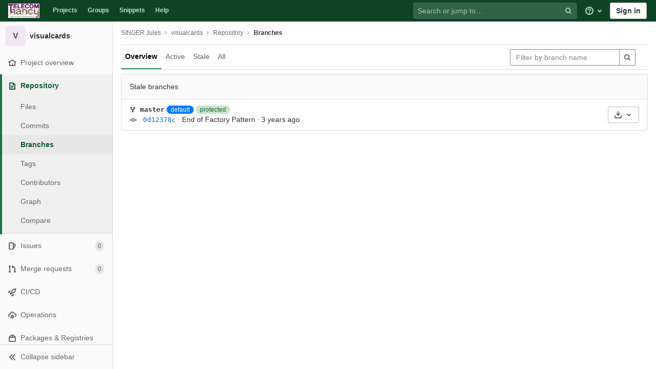

--- FILE ---
content_type: text/javascript; charset=utf-8
request_url: https://gitlab.telecomnancy.univ-lorraine.fr/assets/webpack/pages.projects.branches.index.06f25285.chunk.js
body_size: 19192
content:
(this.webpackJsonp=this.webpackJsonp||[]).push([[438,57],{"/GZH":function(t,e,n){"use strict";n.d(e,"a",(function(){return r})),n.d(e,"b",(function(){return i})),n.d(e,"c",(function(){return o})),n.d(e,"d",(function(){return a})),n.d(e,"e",(function(){return s})),n.d(e,"f",(function(){return c})),n.d(e,"g",(function(){return l})),n.d(e,"h",(function(){return u})),n.d(e,"i",(function(){return d}));var r=40,i=35,o=13,a=27,s=36,c=37,l=39,u=32,d=38},116:function(t,e,n){n("HVBj"),n("gjpc"),t.exports=n("uCCZ")},"3A1J":function(t,e,n){"use strict";var r=n("LLbv"),i=n("4lAS"),o=n("Pyw5"),a=n.n(o);const s={components:{GlButton:i.a},directives:{GlTooltip:r.a},props:{title:{type:String,required:!1,default:"Clear"},tooltipContainer:{required:!1,default:!1,validator:function(t){return!1===t||"string"==typeof t||t instanceof HTMLElement}}}};const c=a()({render:function(){var t=this.$createElement;return(this._self._c||t)("gl-button",this._g({directives:[{name:"gl-tooltip",rawName:"v-gl-tooltip.hover",value:{container:this.tooltipContainer},expression:"{ container: tooltipContainer }",modifiers:{hover:!0}}],staticClass:"gl-clear-icon-button",attrs:{variant:"default",category:"tertiary",size:"small",name:"clear",icon:"clear",title:this.title,"aria-label":this.title}},this.$listeners))},staticRenderFns:[]},void 0,s,void 0,!1,void 0,!1,void 0,void 0,void 0);e.a=c},"4lAS":function(t,e,n){"use strict";var r=n("ofGl"),i=n("XBTk"),o=n("g3So"),a=n("s1D3"),s=n("FkSe"),c=n("Pyw5"),l=n.n(c);const u={components:{BButton:r.a,GlIcon:a.a,GlLoadingIcon:s.a},mixins:[o.a],props:{category:{type:String,required:!1,default:i.v.primary,validator:function(t){return Object.keys(i.v).includes(t)}},variant:{type:String,required:!1,default:i.y.default,validator:function(t){return Object.keys(i.y).includes(t)}},size:{type:String,required:!1,default:i.w.medium,validator:function(t){return Object.keys(i.w).includes(t)}},selected:{type:Boolean,required:!1,default:!1},icon:{type:String,required:!1,default:""},label:{type:Boolean,required:!1,default:!1},loading:{type:Boolean,required:!1,default:!1},buttonTextClasses:{type:String,required:!1,default:""},disabled:{type:Boolean,required:!1,default:!1}},computed:{hasIcon:function(){return""!==this.icon},hasIconOnly:function(){return 0===Object.keys(this.$slots).length&&this.hasIcon},isButtonDisabled:function(){return this.disabled||this.loading},buttonClasses:function(){var t=["gl-button"];return[i.y.dashed,i.y.link].includes(this.variant)||this.category===i.v.primary||t.push("btn-".concat(this.variant,"-").concat(this.category)),t.push({"btn-icon":this.hasIconOnly,"button-ellipsis-horizontal":this.hasIconOnly&&"ellipsis_h"===this.icon,selected:this.selected}),this.label&&t.push("btn","btn-label","btn-".concat(this.buttonSize)),t},buttonSize:function(){return i.x[this.size]}}};const d=l()({render:function(){var t=this,e=t.$createElement,n=t._self._c||e;return n(t.label?"span":"b-button",t._g(t._b({directives:[{name:"safe-link",rawName:"v-safe-link:[safeLinkConfig]",arg:t.safeLinkConfig}],tag:"component",class:t.buttonClasses,attrs:{target:t.target,variant:t.variant,size:t.buttonSize,disabled:t.isButtonDisabled}},"component",t.$attrs,!1),t.$listeners),[t.loading?n("gl-loading-icon",{staticClass:"gl-button-icon gl-button-loading-indicator",attrs:{inline:""}}):t._e(),t._v(" "),!t.hasIcon||t.hasIconOnly&&t.loading?t._e():n("gl-icon",{staticClass:"gl-button-icon",attrs:{name:t.icon}}),t._v(" "),t._t("emoji"),t._v(" "),t.hasIconOnly?t._e():n("span",{staticClass:"gl-button-text",class:t.buttonTextClasses},[t._t("default")],2)],2)},staticRenderFns:[]},void 0,u,void 0,!1,void 0,!1,void 0,void 0,void 0);e.a=d},"5Sjd":function(t,e,n){"use strict";n.d(e,"a",(function(){return o}));var r=n("EmJ/"),i=n.n(r);function o(){i()(".js-remove-row").on("ajax:success",(function(){i()(this).closest("li").addClass("gl-display-none!")})),i()(".js-remove-tr").on("ajax:before",(function(){i()(this).parent().find(".btn").addClass("disabled")})),i()(".js-remove-tr").on("ajax:success",(function(){i()(this).closest("tr").addClass("gl-display-none!")}))}},"6T0+":function(t,e,n){"use strict";n.d(e,"a",(function(){return s}));var r=n("0zRR"),i=n("/Szx"),o=n("lgrP"),a={tag:{type:String,default:"div"}},s=i.a.extend({name:r.Y,functional:!0,props:a,render:function(t,e){var n=e.props,r=e.data,i=e.children;return t(n.tag,Object(o.a)(r,{staticClass:"input-group-text"}),i)}})},DXSV:function(t,e,n){"use strict";e.a={props:{id:{type:String}},data:function(){return{localId_:null}},computed:{safeId:function(){var t=this.id||this.localId_;return function(e){return t?(e=String(e||"").replace(/\s+/g,"_"))?t+"_"+e:t:null}}},mounted:function(){var t=this;this.$nextTick((function(){t.localId_="__BVID__".concat(t._uid)}))}}},FkSe:function(t,e,n){"use strict";var r=n("Pyw5"),i=["sm","md","lg","xl"],o={dark:"dark",light:"light"};const a={props:{label:{type:String,required:!1,default:"Loading"},size:{type:String,required:!1,default:"sm",validator:function(t){return-1!==i.indexOf(t)}},color:{type:String,required:!1,default:o.dark,validator:function(t){return Object.keys(o).includes(t)}},inline:{type:Boolean,required:!1,default:!1}},computed:{rootElementType:function(){return this.inline?"span":"div"},cssClasses:function(){return["gl-spinner","".concat("gl-spinner","-").concat(o[this.color]),"".concat("gl-spinner","-").concat(this.size)]}}};const s=n.n(r)()({render:function(){var t=this.$createElement,e=this._self._c||t;return e(this.rootElementType,{tag:"component",staticClass:"gl-spinner-container"},[e("span",{staticClass:"align-text-bottom",class:this.cssClasses,attrs:{"aria-label":this.label}})])},staticRenderFns:[]},void 0,a,void 0,!1,void 0,!1,void 0,void 0,void 0);e.a=s},GTbw:function(t,e,n){"use strict";n.d(e,"a",(function(){return O}));var r=n("0zRR"),i=n("/Szx"),o=n("TjC/"),a=n("o/E4"),s=n("QXXq"),c=n("Vxxt"),l=n("ZKBa"),u=n("Tu1i"),d=n("QlUp"),p=n("Qo4I"),h=n("xy9X"),f=n("DXSV"),b=n("H1r6");function g(t,e){var n=Object.keys(t);if(Object.getOwnPropertySymbols){var r=Object.getOwnPropertySymbols(t);e&&(r=r.filter((function(e){return Object.getOwnPropertyDescriptor(t,e).enumerable}))),n.push.apply(n,r)}return n}function m(t){for(var e=1;e<arguments.length;e++){var n=null!=arguments[e]?arguments[e]:{};e%2?g(Object(n),!0).forEach((function(e){v(t,e,n[e])})):Object.getOwnPropertyDescriptors?Object.defineProperties(t,Object.getOwnPropertyDescriptors(n)):g(Object(n)).forEach((function(e){Object.defineProperty(t,e,Object.getOwnPropertyDescriptor(n,e))}))}return t}function v(t,e,n){return e in t?Object.defineProperty(t,e,{value:n,enumerable:!0,configurable:!0,writable:!0}):t[e]=n,t}var y=["text","password","email","number","url","tel","search","range","color","date","time","datetime","datetime-local","month","week"],O=i.a.extend({name:r.C,mixins:[b.a,f.a,c.a,u.a,d.a,p.a,l.a,h.a],props:{type:{type:String,default:"text",validator:function(t){return Object(o.a)(y,t)}},noWheel:{type:Boolean,default:!1},min:{type:[String,Number]},max:{type:[String,Number]},step:{type:[String,Number]},list:{type:String}},computed:{localType:function(){return Object(o.a)(y,this.type)?this.type:"text"},computedAttrs:function(){var t=this.localType,e=this.disabled,n=this.placeholder,r=this.required,i=this.min,o=this.max,a=this.step;return{id:this.safeId(),name:this.name||null,form:this.form||null,type:t,disabled:e,placeholder:n,required:r,autocomplete:this.autocomplete||null,readonly:this.readonly||this.plaintext,min:i,max:o,step:a,list:"password"!==t?this.list:null,"aria-required":r?"true":null,"aria-invalid":this.computedAriaInvalid}},computedListeners:function(){return m(m({},this.bvListeners),{},{input:this.onInput,change:this.onChange,blur:this.onBlur})}},watch:{noWheel:function(t){this.setWheelStopper(t)}},mounted:function(){this.setWheelStopper(this.noWheel)},deactivated:function(){this.setWheelStopper(!1)},activated:function(){this.setWheelStopper(this.noWheel)},beforeDestroy:function(){this.setWheelStopper(!1)},methods:{setWheelStopper:function(t){var e=this.$el;Object(s.c)(t,e,"focus",this.onWheelFocus),Object(s.c)(t,e,"blur",this.onWheelBlur),t||Object(s.a)(document,"wheel",this.stopWheel)},onWheelFocus:function(){Object(s.b)(document,"wheel",this.stopWheel)},onWheelBlur:function(){Object(s.a)(document,"wheel",this.stopWheel)},stopWheel:function(t){Object(s.d)(t,{propagation:!1}),Object(a.c)(this.$el)}},render:function(t){return t("input",{ref:"input",class:this.computedClass,attrs:this.computedAttrs,domProps:{value:this.localValue},on:this.computedListeners})}})},GVjJ:function(t,e,n){"use strict";n.d(e,"c",(function(){return s})),n.d(e,"a",(function(){return c})),n.d(e,"d",(function(){return l})),n.d(e,"b",(function(){return u}));n("EWC9"),n("gNBD"),n("orcL");var r=n("0AwG");function i(t,e){var n=Object.keys(t);if(Object.getOwnPropertySymbols){var r=Object.getOwnPropertySymbols(t);e&&(r=r.filter((function(e){return Object.getOwnPropertyDescriptor(t,e).enumerable}))),n.push.apply(n,r)}return n}function o(t){for(var e=1;e<arguments.length;e++){var n=null!=arguments[e]?arguments[e]:{};e%2?i(Object(n),!0).forEach((function(e){a(t,e,n[e])})):Object.getOwnPropertyDescriptors?Object.defineProperties(t,Object.getOwnPropertyDescriptors(n)):i(Object(n)).forEach((function(e){Object.defineProperty(t,e,Object.getOwnPropertyDescriptor(n,e))}))}return t}function a(t,e,n){return e in t?Object.defineProperty(t,e,{value:n,enumerable:!0,configurable:!0,writable:!0}):t[e]=n,t}const s=function(t){const e=new FormData(t);return function(t){return t.reduce((function(t,e){let{name:n,value:r}=e;return Object.assign(t,{[n]:r})}),{})}(Array.from(e.keys()).map((function(t){let n=e.getAll(t);return{name:t,value:1===(n=n.filter((function(t){return t}))).length?n[0]:n}})))},c=function(t){return null==t||0===t.length},l=function(t){return Object.fromEntries(Object.entries(t).reduce((function(t,e){let[n,{value:r}]=e;return c(r)||t.push([n,r]),t}),[]))},u=function(t){if(!t)throw new TypeError("`mountEl` argument is required");return[...t.querySelectorAll("[name]")].reduce((function(t,e){const n=e.dataset.jsName;if(!n)return t;const i=Object(r.c)(n),{id:a,placeholder:s,name:c,value:l,type:u,checked:d}=e,p=o({name:c,id:a,value:l},s&&{placeholder:s});return["radio","checkbox"].includes(u)?o(o({},t),{},{[i]:[...t[i]||[],o(o({},p),{},{checked:d})]}):o(o({},t),{},{[i]:p})}),{})}},LLbv:function(t,e,n){"use strict";n.d(e,"a",(function(){return D}));var r=n("0zRR"),i=n("EGUT"),o=n("qTlp"),a=n("NSGy"),s=n("TjC/"),c=n("t8l0"),l=n("EGlP"),u=n("BrvI"),d=n("Ddgg"),p=n("7bmO"),h=n("RhHz");function f(t,e){var n=Object.keys(t);if(Object.getOwnPropertySymbols){var r=Object.getOwnPropertySymbols(t);e&&(r=r.filter((function(e){return Object.getOwnPropertyDescriptor(t,e).enumerable}))),n.push.apply(n,r)}return n}function b(t){for(var e=1;e<arguments.length;e++){var n=null!=arguments[e]?arguments[e]:{};e%2?f(Object(n),!0).forEach((function(e){g(t,e,n[e])})):Object.getOwnPropertyDescriptors?Object.defineProperties(t,Object.getOwnPropertyDescriptors(n)):f(Object(n)).forEach((function(e){Object.defineProperty(t,e,Object.getOwnPropertyDescriptor(n,e))}))}return t}function g(t,e,n){return e in t?Object.defineProperty(t,e,{value:n,enumerable:!0,configurable:!0,writable:!0}):t[e]=n,t}var m="__BV_Tooltip__",v={focus:!0,hover:!0,click:!0,blur:!0,manual:!0},y=/^html$/i,O=/^noninteractive$/i,j=/^nofade$/i,w=/^(auto|top(left|right)?|bottom(left|right)?|left(top|bottom)?|right(top|bottom)?)$/i,S=/^(window|viewport|scrollParent)$/i,_=/^d\d+$/i,C=/^ds\d+$/i,P=/^dh\d+$/i,x=/^o-?\d+$/i,k=/^v-.+$/i,B=/\s+/,$=function(t,e,n){if(l.i){var f=function(t,e){var n={title:void 0,trigger:"",placement:"top",fallbackPlacement:"flip",container:!1,animation:!0,offset:0,id:null,html:!1,interactive:!0,disabled:!1,delay:Object(c.b)(r.Fb,"delay"),boundary:String(Object(c.b)(r.Fb,"boundary")),boundaryPadding:Object(d.c)(Object(c.b)(r.Fb,"boundaryPadding"),0),variant:Object(c.b)(r.Fb,"variant"),customClass:Object(c.b)(r.Fb,"customClass")};if(Object(u.l)(t.value)||Object(u.g)(t.value)?n.title=t.value:Object(u.e)(t.value)?n.title=t.value:Object(u.i)(t.value)&&(n=b(b({},n),t.value)),Object(u.m)(n.title)){var i=e.data||{};n.title=i.attrs&&!Object(u.n)(i.attrs.title)?i.attrs.title:void 0}Object(u.i)(n.delay)||(n.delay={show:Object(d.c)(n.delay,0),hide:Object(d.c)(n.delay,0)}),t.arg&&(n.container="#".concat(t.arg)),Object(p.i)(t.modifiers).forEach((function(t){if(y.test(t))n.html=!0;else if(O.test(t))n.interactive=!1;else if(j.test(t))n.animation=!1;else if(w.test(t))n.placement=t;else if(S.test(t))t="scrollparent"===t?"scrollParent":t,n.boundary=t;else if(_.test(t)){var e=Object(d.c)(t.slice(1),0);n.delay.show=e,n.delay.hide=e}else C.test(t)?n.delay.show=Object(d.c)(t.slice(2),0):P.test(t)?n.delay.hide=Object(d.c)(t.slice(2),0):x.test(t)?n.offset=Object(d.c)(t.slice(1),0):k.test(t)&&(n.variant=t.slice(2)||null)}));var a={};return Object(s.b)(n.trigger||"").filter(o.a).join(" ").trim().toLowerCase().split(B).forEach((function(t){v[t]&&(a[t]=!0)})),Object(p.i)(t.modifiers).forEach((function(t){t=t.toLowerCase(),v[t]&&(a[t]=!0)})),n.trigger=Object(p.i)(a).join(" "),"blur"===n.trigger&&(n.trigger="focus"),n.trigger||(n.trigger="hover focus"),n}(e,n);if(!t[m]){var g=n.context;t[m]=new h.a({parent:g,_scopeId:Object(i.a)(g,void 0)}),t[m].__bv_prev_data__={},t[m].$on("show",(function(){Object(u.e)(f.title)&&t[m].updateData({title:f.title(t)})}))}var $={title:f.title,triggers:f.trigger,placement:f.placement,fallbackPlacement:f.fallbackPlacement,variant:f.variant,customClass:f.customClass,container:f.container,boundary:f.boundary,delay:f.delay,offset:f.offset,noFade:!f.animation,id:f.id,interactive:f.interactive,disabled:f.disabled,html:f.html},D=t[m].__bv_prev_data__;if(t[m].__bv_prev_data__=$,!Object(a.a)($,D)){var I={target:t};Object(p.i)($).forEach((function(e){$[e]!==D[e]&&(I[e]="title"===e&&Object(u.e)($[e])?$[e](t):$[e])})),t[m].updateData(I)}}},D={bind:function(t,e,n){$(t,e,n)},componentUpdated:function(t,e,n){n.context.$nextTick((function(){$(t,e,n)}))},unbind:function(t){!function(t){t[m]&&(t[m].$destroy(),t[m]=null),delete t[m]}(t)}}},Lb36:function(t,e,n){"use strict";var r=n("0zRR"),i=n("6nFr"),o=n("/Szx"),a=n("lgrP"),s=n("t8l0"),c=n("rPnh"),l=n("idFA"),u=n("6T0+");function d(t,e){var n=Object.keys(t);if(Object.getOwnPropertySymbols){var r=Object.getOwnPropertySymbols(t);e&&(r=r.filter((function(e){return Object.getOwnPropertyDescriptor(t,e).enumerable}))),n.push.apply(n,r)}return n}function p(t){for(var e=1;e<arguments.length;e++){var n=null!=arguments[e]?arguments[e]:{};e%2?d(Object(n),!0).forEach((function(e){h(t,e,n[e])})):Object.getOwnPropertyDescriptors?Object.defineProperties(t,Object.getOwnPropertyDescriptors(n)):d(Object(n)).forEach((function(e){Object.defineProperty(t,e,Object.getOwnPropertyDescriptor(n,e))}))}return t}function h(t,e,n){return e in t?Object.defineProperty(t,e,{value:n,enumerable:!0,configurable:!0,writable:!0}):t[e]=n,t}var f={id:{type:String,default:null},tag:{type:String,default:"div"},isText:{type:Boolean,default:!1}},b=o.a.extend({name:r.V,functional:!0,props:p(p({},f),{},{append:{type:Boolean,default:!1}}),render:function(t,e){var n=e.props,r=e.data,i=e.children;return t(n.tag,Object(a.a)(r,{class:{"input-group-append":n.append,"input-group-prepend":!n.append},attrs:{id:n.id}}),n.isText?[t(u.a,i)]:i)}});function g(t,e){var n=Object.keys(t);if(Object.getOwnPropertySymbols){var r=Object.getOwnPropertySymbols(t);e&&(r=r.filter((function(e){return Object.getOwnPropertyDescriptor(t,e).enumerable}))),n.push.apply(n,r)}return n}function m(t){for(var e=1;e<arguments.length;e++){var n=null!=arguments[e]?arguments[e]:{};e%2?g(Object(n),!0).forEach((function(e){v(t,e,n[e])})):Object.getOwnPropertyDescriptors?Object.defineProperties(t,Object.getOwnPropertyDescriptors(n)):g(Object(n)).forEach((function(e){Object.defineProperty(t,e,Object.getOwnPropertyDescriptor(n,e))}))}return t}function v(t,e,n){return e in t?Object.defineProperty(t,e,{value:n,enumerable:!0,configurable:!0,writable:!0}):t[e]=n,t}var y=o.a.extend({name:r.W,functional:!0,props:f,render:function(t,e){var n=e.props,r=e.data,i=e.children;return t(b,Object(a.a)(r,{props:m(m({},n),{},{append:!0})}),i)}});function O(t,e){var n=Object.keys(t);if(Object.getOwnPropertySymbols){var r=Object.getOwnPropertySymbols(t);e&&(r=r.filter((function(e){return Object.getOwnPropertyDescriptor(t,e).enumerable}))),n.push.apply(n,r)}return n}function j(t){for(var e=1;e<arguments.length;e++){var n=null!=arguments[e]?arguments[e]:{};e%2?O(Object(n),!0).forEach((function(e){w(t,e,n[e])})):Object.getOwnPropertyDescriptors?Object.defineProperties(t,Object.getOwnPropertyDescriptors(n)):O(Object(n)).forEach((function(e){Object.defineProperty(t,e,Object.getOwnPropertyDescriptor(n,e))}))}return t}function w(t,e,n){return e in t?Object.defineProperty(t,e,{value:n,enumerable:!0,configurable:!0,writable:!0}):t[e]=n,t}var S=o.a.extend({name:r.X,functional:!0,props:f,render:function(t,e){var n=e.props,r=e.data,i=e.children;return t(b,Object(a.a)(r,{props:j(j({},n),{},{append:!1})}),i)}});var _={id:{type:String},size:{type:String,default:function(){return Object(s.b)(r.U,"size")}},prepend:{type:String},prependHtml:{type:String},append:{type:String},appendHtml:{type:String},tag:{type:String,default:"div"}},C=o.a.extend({name:r.U,functional:!0,props:_,render:function(t,e){var n=e.props,r=e.data,o=e.slots,s=e.scopedSlots,d=n.prepend,p=n.prependHtml,h=n.append,f=n.appendHtml,b=n.size,g=s||{},m=o(),v={},O=t(),j=Object(l.a)(i.g,g,m);(j||d||p)&&(O=t(S,[j?Object(l.b)(i.g,v,g,m):t(u.a,{domProps:Object(c.a)(p,d)})]));var w,_,C,P=t(),x=Object(l.a)(i.a,g,m);return(x||h||f)&&(P=t(y,[x?Object(l.b)(i.a,v,g,m):t(u.a,{domProps:Object(c.a)(f,h)})])),t(n.tag,Object(a.a)(r,{staticClass:"input-group",class:(w={},_="input-group-".concat(b),C=b,_ in w?Object.defineProperty(w,_,{value:C,enumerable:!0,configurable:!0,writable:!0}):w[_]=C,w),attrs:{id:n.id||null,role:"group"}}),[O,Object(l.b)(i.c,v,g,m),P])}}),P=n("GTbw"),x=n("Yyc1"),k=n("wP8z"),B={props:{value:{type:[String,Number],default:""}},data:function(){return{localValue:this.stringifyValue(this.value)}},watch:{value:function(t){t!==this.localValue&&(this.localValue=this.stringifyValue(t))},localValue:function(t){t!==this.value&&this.$emit("input",t)}},mounted:function(){var t=this,e=this.stringifyValue(this.value);if(this.activeOption){var n=this.predefinedOptions.find((function(e){return e.name===t.activeOption}));this.localValue=n.value}else e!==this.localValue&&(this.localValue=e)},methods:{stringifyValue:function(t){return null==t?"":String(t)}}},$=n("Pyw5"),D=n.n($);const I={name:"GlFormInputGroup",components:{BInputGroup:C,BInputGroupPrepend:S,BInputGroupAppend:y,BFormInput:P.a,GlDropdown:x.a,GlDropdownItem:k.a},mixins:[B],props:{selectOnClick:{type:Boolean,required:!1,default:!1},predefinedOptions:{type:Array,required:!1,default:function(){return[{value:"",name:""}]},validator:function(t){return t.every((function(t){return Object.keys(t).includes("name","value")}))}}},data:function(){return{activeOption:this.predefinedOptions&&this.predefinedOptions[0].name}},methods:{handleClick:function(){this.selectOnClick&&this.$refs.input.$el.select()},updateValue:function(t){var e=t.name,n=t.value;this.activeOption=e,this.localValue=n}}};const E=D()({render:function(){var t=this,e=t.$createElement,n=t._self._c||e;return n("div",[n("b-input-group",[t.activeOption||t.$scopedSlots.prepend?n("b-input-group-prepend",[t._t("prepend"),t._v(" "),t.activeOption?n("gl-dropdown",{attrs:{text:t.activeOption}},t._l(t.predefinedOptions,(function(e){return n("gl-dropdown-item",{key:e.value,attrs:{"is-check-item":"","is-checked":t.activeOption===e.name},on:{click:function(n){return t.updateValue(e)}}},[t._v("\n          "+t._s(e.name)+"\n        ")])})),1):t._e()],2):t._e(),t._v(" "),t._t("default",[n("b-form-input",t._g(t._b({ref:"input",staticClass:"gl-form-input",on:{click:t.handleClick},model:{value:t.localValue,callback:function(e){t.localValue=e},expression:"localValue"}},"b-form-input",t.$attrs,!1),t.$listeners))]),t._v(" "),t.$scopedSlots.append?n("b-input-group-append",[t._t("append")],2):t._e()],2)],1)},staticRenderFns:[]},void 0,I,void 0,!1,void 0,!1,void 0,void 0,void 0);e.a=E},LkaW:function(t,e,n){"use strict";var r=n("0zRR"),i=n("/Szx"),o=n("lgrP");var a=i.a.extend({name:r.w,functional:!0,props:{tag:{type:String,default:"p"},textClass:{type:[String,Array,Object]},variant:{type:String}},render:function(t,e){var n,r,i,a=e.props,s=e.data,c=e.children,l=a.tag,u=a.textClass,d=a.variant,p=s.attrs||{};return s.attrs={},t("li",Object(o.a)(s,{attrs:{role:"presentation"}}),[t(l,{staticClass:"b-dropdown-text",class:[u,(n={},r="text-".concat(d),i=d,r in n?Object.defineProperty(n,r,{value:i,enumerable:!0,configurable:!0,writable:!0}):n[r]=i,n)],props:a,attrs:p,ref:"text"},c)])}}),s=n("Pyw5");const c={components:{BDropdownText:a},inheritAttrs:!1};const l=n.n(s)()({render:function(){var t=this.$createElement;return(this._self._c||t)("b-dropdown-text",this._g(this._b({staticClass:"gl-new-dropdown-text"},"b-dropdown-text",this.$attrs,!1),this.$listeners),[this._t("default")],2)},staticRenderFns:[]},void 0,c,void 0,!1,void 0,!1,void 0,void 0,void 0);e.a=l},PrLL:function(t,e,n){"use strict";var r=n("GTbw"),i=n("XBTk"),o=n("Pyw5"),a=n.n(o);function s(t,e,n){return e in t?Object.defineProperty(t,e,{value:n,enumerable:!0,configurable:!0,writable:!0}):t[e]=n,t}function c(t,e){var n=Object.keys(t);if(Object.getOwnPropertySymbols){var r=Object.getOwnPropertySymbols(t);e&&(r=r.filter((function(e){return Object.getOwnPropertyDescriptor(t,e).enumerable}))),n.push.apply(n,r)}return n}function l(t){for(var e=1;e<arguments.length;e++){var n=null!=arguments[e]?arguments[e]:{};e%2?c(Object(n),!0).forEach((function(e){s(t,e,n[e])})):Object.getOwnPropertyDescriptors?Object.defineProperties(t,Object.getOwnPropertyDescriptors(n)):c(Object(n)).forEach((function(e){Object.defineProperty(t,e,Object.getOwnPropertyDescriptor(n,e))}))}return t}var u={prop:"value",event:"input"};const d={components:{BFormInput:r.a},inheritAttrs:!1,model:u,props:{size:{type:String,required:!1,default:null,validator:function(t){return Object.values(i.o).includes(t)}}},computed:{cssClasses:function(){return s({},"gl-form-input-".concat(this.size),null!==this.size)},listeners:function(){var t=this;return l(l({},this.$listeners),{},{input:function(){for(var e=arguments.length,n=new Array(e),r=0;r<e;r++)n[r]=arguments[r];t.$emit.apply(t,["update"].concat(n))},update:function(){for(var e=arguments.length,n=new Array(e),r=0;r<e;r++)n[r]=arguments[r];t.$emit.apply(t,[u.event].concat(n))}})}}};const p=a()({render:function(){var t=this.$createElement;return(this._self._c||t)("b-form-input",this._g(this._b({staticClass:"gl-form-input",class:this.cssClasses},"b-form-input",this.$attrs,!1),this.listeners))},staticRenderFns:[]},void 0,d,void 0,!1,void 0,!1,void 0,void 0,void 0);e.a=p},QlUp:function(t,e,n){"use strict";var r=n("BrvI");e.a={props:{state:{type:Boolean,default:null}},computed:{computedState:function(){return Object(r.b)(this.state)?this.state:null},stateClass:function(){var t=this.computedState;return!0===t?"is-valid":!1===t?"is-invalid":null}}}},Qo4I:function(t,e,n){"use strict";var r=n("o/E4"),i=n("QXXq"),o=n("BrvI"),a=n("9aS3"),s=n("Ddgg"),c=n("bvam");e.a={model:{prop:"value",event:"update"},props:{value:{type:[String,Number],default:""},ariaInvalid:{type:[Boolean,String],default:!1},readonly:{type:Boolean,default:!1},plaintext:{type:Boolean,default:!1},autocomplete:{type:String},placeholder:{type:String},formatter:{type:Function},lazyFormatter:{type:Boolean,default:!1},trim:{type:Boolean,default:!1},number:{type:Boolean,default:!1},lazy:{type:Boolean,default:!1},debounce:{type:[Number,String],default:0}},data:function(){return{localValue:Object(c.e)(this.value),vModelValue:this.value}},computed:{computedClass:function(){return[{"custom-range":"range"===this.type,"form-control-plaintext":this.plaintext&&"range"!==this.type&&"color"!==this.type,"form-control":!this.plaintext&&"range"!==this.type||"color"===this.type},this.sizeFormClass,this.stateClass]},computedAriaInvalid:function(){return this.ariaInvalid&&"false"!==this.ariaInvalid?!0===this.ariaInvalid?"true":this.ariaInvalid:!1===this.computedState?"true":null},computedDebounce:function(){return Object(a.d)(Object(s.c)(this.debounce,0),0)},hasFormatter:function(){return Object(o.e)(this.formatter)}},watch:{value:function(t){var e=Object(c.e)(t);e!==this.localValue&&t!==this.vModelValue&&(this.clearDebounce(),this.localValue=e,this.vModelValue=t)}},created:function(){this.$_inputDebounceTimer=null},mounted:function(){this.$on("hook:beforeDestroy",this.clearDebounce);var t=this.value,e=Object(c.e)(t);e!==this.localValue&&t!==this.vModelValue&&(this.localValue=e,this.vModelValue=t)},methods:{clearDebounce:function(){clearTimeout(this.$_inputDebounceTimer),this.$_inputDebounceTimer=null},formatValue:function(t,e){var n=arguments.length>2&&void 0!==arguments[2]&&arguments[2];return t=Object(c.e)(t),!this.hasFormatter||this.lazyFormatter&&!n||(t=this.formatter(t,e)),t},modifyValue:function(t){return this.trim&&(t=t.trim()),this.number&&(t=Object(s.b)(t,t)),t},updateValue:function(t){var e=this,n=arguments.length>1&&void 0!==arguments[1]&&arguments[1],r=this.lazy;if(!r||n){this.clearDebounce();var i=function(){if((t=e.modifyValue(t))!==e.vModelValue)e.vModelValue=t,e.$emit("update",t);else if(e.hasFormatter){var n=e.$refs.input;n&&t!==n.value&&(n.value=t)}},o=this.computedDebounce;o>0&&!r&&!n?this.$_inputDebounceTimer=setTimeout(i,o):i()}},onInput:function(t){if(!t.target.composing){var e=t.target.value,n=this.formatValue(e,t);!1===n||t.defaultPrevented?Object(i.d)(t,{propagation:!1}):(this.localValue=n,this.updateValue(n),this.$emit("input",n))}},onChange:function(t){var e=t.target.value,n=this.formatValue(e,t);!1===n||t.defaultPrevented?Object(i.d)(t,{propagation:!1}):(this.localValue=n,this.updateValue(n,!0),this.$emit("change",n))},onBlur:function(t){var e=t.target.value,n=this.formatValue(e,t,!0);!1!==n&&(this.localValue=Object(c.e)(this.modifyValue(n)),this.updateValue(n,!0)),this.$emit("blur",t)},focus:function(){this.disabled||Object(r.d)(this.$el)},blur:function(){this.disabled||Object(r.c)(this.$el)}}}},Tu1i:function(t,e,n){"use strict";var r=n("t8l0");e.a={props:{size:{type:String,default:function(){return Object(r.b)("formControls","size")}}},computed:{sizeFormClass:function(){return[this.size?"form-control-".concat(this.size):null]},sizeBtnClass:function(){return[this.size?"btn-".concat(this.size):null]}}}},Vxxt:function(t,e,n){"use strict";var r=n("o/E4");e.a={props:{name:{type:String},id:{type:String},disabled:{type:Boolean},required:{type:Boolean,default:!1},form:{type:String},autofocus:{type:Boolean,default:!1}},mounted:function(){this.handleAutofocus()},activated:function(){this.handleAutofocus()},methods:{handleAutofocus:function(){var t=this;this.$nextTick((function(){Object(r.B)((function(){var e=t.$el;t.autofocus&&Object(r.u)(e)&&(Object(r.v)(e,"input, textarea, select")||(e=Object(r.C)("input, textarea, select",e)),Object(r.d)(e))}))}))}}}},XLEV:function(t,e,n){"use strict";n.d(e,"b",(function(){return m})),n.d(e,"a",(function(){return v}));var r=n("0zRR"),i=n("6nFr"),o=n("/Szx"),a=n("TjC/"),s=n("t8l0"),c=n("rPnh"),l=n("bvam"),u=n("lj/0"),d=n("DXSV"),p=n("EQ0+"),h=n("ofGl");function f(t,e){var n=Object.keys(t);if(Object.getOwnPropertySymbols){var r=Object.getOwnPropertySymbols(t);e&&(r=r.filter((function(e){return Object.getOwnPropertyDescriptor(t,e).enumerable}))),n.push.apply(n,r)}return n}function b(t){for(var e=1;e<arguments.length;e++){var n=null!=arguments[e]?arguments[e]:{};e%2?f(Object(n),!0).forEach((function(e){g(t,e,n[e])})):Object.getOwnPropertyDescriptors?Object.defineProperties(t,Object.getOwnPropertyDescriptors(n)):f(Object(n)).forEach((function(e){Object.defineProperty(t,e,Object.getOwnPropertyDescriptor(n,e))}))}return t}function g(t,e,n){return e in t?Object.defineProperty(t,e,{value:n,enumerable:!0,configurable:!0,writable:!0}):t[e]=n,t}var m={text:{type:String},html:{type:String},variant:{type:String,default:function(){return Object(s.b)(r.q,"variant")}},size:{type:String,default:function(){return Object(s.b)(r.q,"size")}},block:{type:Boolean,default:!1},menuClass:{type:[String,Array,Object]},toggleTag:{type:String,default:"button"},toggleText:{type:String,default:function(){return Object(s.b)(r.q,"toggleText")}},toggleClass:{type:[String,Array,Object]},noCaret:{type:Boolean,default:!1},split:{type:Boolean,default:!1},splitHref:{type:String},splitTo:{type:[String,Object]},splitVariant:{type:String,default:function(){return Object(s.b)(r.q,"splitVariant")}},splitClass:{type:[String,Array,Object]},splitButtonType:{type:String,default:"button",validator:function(t){return Object(a.a)(["button","submit","reset"],t)}},lazy:{type:Boolean,default:!1},role:{type:String,default:"menu"}},v=o.a.extend({name:r.q,mixins:[d.a,u.a,p.a],props:m,computed:{dropdownClasses:function(){var t=this.block,e=this.split;return[this.directionClass,this.boundaryClass,{show:this.visible,"btn-group":e||!t,"d-flex":t&&e}]},menuClasses:function(){return[this.menuClass,{"dropdown-menu-right":this.right,show:this.visible}]},toggleClasses:function(){var t=this.split;return[this.toggleClass,{"dropdown-toggle-split":t,"dropdown-toggle-no-caret":this.noCaret&&!t}]}},render:function(t){var e=this.visible,n=this.variant,r=this.size,o=this.block,a=this.disabled,s=this.split,u=this.role,d=this.hide,p=this.toggle,f={variant:n,size:r,block:o,disabled:a},g=this.normalizeSlot("button-content"),m=this.hasNormalizedSlot("button-content")?{}:Object(c.a)(this.html,this.text),v=t();if(s){var y=this.splitTo,O=this.splitHref,j=this.splitButtonType,w=b(b({},f),{},{variant:this.splitVariant||n});y?w.to=y:O?w.href=O:j&&(w.type=j),v=t(h.a,{class:this.splitClass,attrs:{id:this.safeId("_BV_button_")},props:w,domProps:m,on:{click:this.onSplitClick},ref:"button"},g),g=[t("span",{class:["sr-only"]},[this.toggleText])],m={}}var S=t(h.a,{staticClass:"dropdown-toggle",class:this.toggleClasses,attrs:{id:this.safeId("_BV_toggle_"),"aria-haspopup":"true","aria-expanded":Object(l.e)(e)},props:b(b({},f),{},{tag:this.toggleTag,block:o&&!s}),domProps:m,on:{mousedown:this.onMousedown,click:p,keydown:p},ref:"toggle"},g),_=t("ul",{staticClass:"dropdown-menu",class:this.menuClasses,attrs:{role:u,tabindex:"-1","aria-labelledby":this.safeId(s?"_BV_button_":"_BV_toggle_")},on:{keydown:this.onKeydown},ref:"menu"},[!this.lazy||e?this.normalizeSlot(i.c,{hide:d}):t()]);return t("div",{staticClass:"dropdown b-dropdown",class:this.dropdownClasses,attrs:{id:this.safeId()}},[v,S,_])}})},Yyc1:function(t,e,n){"use strict";var r=n("XLEV"),i=n("o/E4"),o=n("XBTk"),a={computed:{buttonSize:function(){return o.x[this.size]}}},s=n("s1D3"),c=n("FkSe"),l=n("Pyw5"),u=n.n(l);function d(t,e,n){return e in t?Object.defineProperty(t,e,{value:n,enumerable:!0,configurable:!0,writable:!0}):t[e]=n,t}var p=".dropdown-item:not(.disabled):not([disabled]),.form-control:not(.disabled):not([disabled])";const h={components:{BDropdown:{extends:r.a,methods:{getItems:function(){return(Object(i.D)(p,this.$refs.menu)||[]).filter(i.u)}}},GlIcon:s.a,GlLoadingIcon:c.a},mixins:[a],props:{headerText:{type:String,required:!1,default:""},hideHeaderBorder:{type:Boolean,required:!1,default:!0},text:{type:String,required:!1,default:""},textSrOnly:{type:Boolean,required:!1,default:!1},split:{type:Boolean,required:!1,default:!1},category:{type:String,required:!1,default:o.v.primary,validator:function(t){return Object.keys(o.v).includes(t)}},variant:{type:String,required:!1,default:o.z.default,validator:function(t){return Object.keys(o.z).includes(t)}},size:{type:String,required:!1,default:o.w.medium,validator:function(t){return Object.keys(o.w).includes(t)}},icon:{type:String,required:!1,default:null},block:{type:Boolean,required:!1,default:!1},disabled:{type:Boolean,required:!1,default:!1},loading:{type:Boolean,required:!1,default:!1},toggleClass:{type:[String,Array,Object],required:!1,default:null},right:{type:Boolean,required:!1,default:!1}},computed:{renderCaret:function(){return!this.split},isIconOnly:function(){var t;return Boolean(this.icon&&(!(null!==(t=this.text)&&void 0!==t&&t.length)||this.textSrOnly))},isIconWithText:function(){var t;return Boolean(this.icon&&(null===(t=this.text)||void 0===t?void 0:t.length)&&!this.textSrOnly)},toggleButtonClasses:function(){var t;return[this.toggleClass,(t={"gl-button":!0,"gl-dropdown-toggle":!0},d(t,"btn-".concat(this.variant,"-secondary"),this.category===o.v.secondary||this.category===o.v.tertiary&&this.split),d(t,"btn-".concat(this.variant,"-tertiary"),this.category===o.v.tertiary&&!this.split),d(t,"dropdown-icon-only",this.isIconOnly),d(t,"dropdown-icon-text",this.isIconWithText),t)]},splitButtonClasses:function(){return[this.toggleClass,d({"gl-button":!0,"split-content-button":Boolean(this.text),"icon-split-content-button":Boolean(this.icon)},"btn-".concat(this.variant,"-secondary"),this.category===o.v.secondary||this.category===o.v.tertiary)]},buttonText:function(){return this.split&&this.icon?null:this.text}},methods:{hasSlotContents:function(t){return Boolean(this.$slots[t])},show:function(){var t;(t=this.$refs.dropdown).show.apply(t,arguments)},hide:function(){var t;(t=this.$refs.dropdown).hide.apply(t,arguments)}}};const f=u()({render:function(){var t=this,e=t.$createElement,n=t._self._c||e;return n("b-dropdown",t._g(t._b({ref:"dropdown",staticClass:"gl-new-dropdown",attrs:{split:t.split,variant:t.variant,size:t.buttonSize,"toggle-class":[t.toggleButtonClasses],"split-class":t.splitButtonClasses,block:t.block,disabled:t.disabled||t.loading,right:t.right}},"b-dropdown",t.$attrs,!1),t.$listeners),[n("div",{staticClass:"gl-new-dropdown-inner"},[t.hasSlotContents("header")||t.headerText?n("div",{staticClass:"gl-new-dropdown-header",class:{"gl-border-b-0!":t.hideHeaderBorder}},[t.headerText?n("p",{staticClass:"gl-new-dropdown-header-top"},[t._v(t._s(t.headerText))]):t._e(),t._v(" "),t._t("header")],2):t._e(),t._v(" "),n("div",{staticClass:"gl-new-dropdown-contents"},[t._t("default")],2),t._v(" "),t.hasSlotContents("footer")?n("div",{staticClass:"gl-new-dropdown-footer"},[t._t("footer")],2):t._e()]),t._v(" "),t._t("button-content",[t.loading?n("gl-loading-icon",{staticClass:"gl-mr-2"}):t._e(),t._v(" "),t.icon?n("gl-icon",{staticClass:"dropdown-icon",attrs:{name:t.icon}}):t._e(),t._v(" "),n("span",{staticClass:"gl-new-dropdown-button-text",class:{"gl-sr-only":t.textSrOnly}},[t._t("button-text",[t._v(t._s(t.buttonText))])],2),t._v(" "),t.renderCaret?n("gl-icon",{staticClass:"gl-button-icon dropdown-chevron",attrs:{name:"chevron-down"}}):t._e()],{slot:"button-content"})],2)},staticRenderFns:[]},void 0,h,void 0,!1,void 0,!1,void 0,void 0,void 0);e.a=f},ZKBa:function(t,e,n){"use strict";e.a={computed:{selectionStart:{cache:!1,get:function(){return this.$refs.input.selectionStart},set:function(t){this.$refs.input.selectionStart=t}},selectionEnd:{cache:!1,get:function(){return this.$refs.input.selectionEnd},set:function(t){this.$refs.input.selectionEnd=t}},selectionDirection:{cache:!1,get:function(){return this.$refs.input.selectionDirection},set:function(t){this.$refs.input.selectionDirection=t}}},methods:{select:function(){var t;(t=this.$refs.input).select.apply(t,arguments)},setSelectionRange:function(){var t;(t=this.$refs.input).setSelectionRange.apply(t,arguments)},setRangeText:function(){var t;(t=this.$refs.input).setRangeText.apply(t,arguments)}}}},ZeWX:function(t,e,n){"use strict";n.d(e,"a",(function(){return b}));n("QifN"),n("pBsb"),n("Ch9p"),n("+xeR"),n("orcL"),n("pETN");var r=n("EmJ/"),i=n.n(r),o=n("06tH"),a=n.n(o),s=n("vodr"),c=n("m/7A"),l=n("XRO8"),u=n("2ibD"),d=n("GVjJ"),p=n("3twG"),h=n("/lV4"),f=n("k/Fq");class b{constructor(){Object(s.a)(),document.querySelector(".js-project-refs-dropdown")&&(b.initRefSwitcher(),i()(".project-refs-select").on("change",(function(){return i()(this).parents("form").trigger("submit")}))),i()(".hide-no-ssh-message").on("click",(function(t){return a.a.set("hide_no_ssh_message","false"),i()(this).parents(".no-ssh-key-message").remove(),t.preventDefault()})),i()(".hide-no-password-message").on("click",(function(t){return a.a.set("hide_no_password_message","false"),i()(this).parents(".no-password-message").remove(),t.preventDefault()})),i()(".hide-auto-devops-implicitly-enabled-banner").on("click",(function(t){const e=i()(this).data("project-id"),n="hide_auto_devops_implicitly_enabled_banner_".concat(e);return a.a.set(n,"false"),i()(this).parents(".auto-devops-implicitly-enabled-banner").remove(),t.preventDefault()})),b.projectSelectDropdown()}static projectSelectDropdown(){Object(f.a)(),i()(".project-item-select").on("click",(function(t){return b.changeProject(i()(t.currentTarget).val())}))}static changeProject(t){return window.location=t}static initRefSwitcher(){const t=document.createElement("li"),e=document.createElement("a");return e.href="#",i()(".js-project-refs-dropdown").each((function(){const n=i()(this),r=n.data("selected"),o=n.data("fieldName"),a=Boolean(n.data("visit")),s=n.closest("form"),f=s.attr("action"),b=Object(p.s)(Object(d.c)(s[0]),f);return Object(c.a)(n,{data(t,e){u.a.get(n.data("refsUrl"),{params:{ref:n.data("ref"),search:t}}).then((function(t){let{data:n}=t;return e(n)})).catch((function(){return Object(l.c)(Object(h.a)("An error occurred while getting projects"))}))},selectable:!0,filterable:!0,filterRemote:!0,filterByText:!0,inputFieldName:n.data("inputFieldName"),fieldName:o,renderRow(n){const i=t.cloneNode(!1),s=e.cloneNode(!1);return n===r&&(s.className="is-active"),s.textContent=n,s.dataset.ref=n,n.length>0&&a&&(s.href=Object(p.s)({[o]:n},b)),i.appendChild(s),i},id:(t,e)=>e.attr("data-ref"),toggleLabel:(t,e)=>e.text().trim(),clicked(t){const{e:e}=t;if(e.preventDefault(),a){const t=new URL(e.target.href),r=window.location.href;if(r.includes("/-/")){const e=n.data("ref"),i=r.split(e)[1];if(null==i?void 0:i.startsWith("/")){const e=null==i?void 0:i.slice(1).split("#")[0];t.searchParams.set("path",e),t.hash=window.location.hash}}e.metaKey?window.open(t.href,"_blank"):window.location.href=t.href}}})}))}}},gNBD:function(t,e,n){var r=n("ZfjD"),i=n("H81m"),o=n("b05b");r({target:"Object",stat:!0},{fromEntries:function(t){var e={};return i(t,(function(t,n){o(e,t,n)}),{AS_ENTRIES:!0}),e}})},gjpc:function(t,e,n){"use strict";n.r(e);var r=n("CX32");new(n("ZeWX").a),new r.a},"k/Fq":function(t,e,n){"use strict";n("jaBk");var r=n("EmJ/"),i=n.n(r),o=n("qPgm"),a=n("qnJZ"),s=n("/lV4"),c=(n("pBsb"),n("n7CP"));class l{constructor(t){this.projectSelectInput=i()(t),this.newItemBtn=i()(".new-project-item-link"),this.resourceType=this.newItemBtn.data("type"),this.resourceLabel=this.newItemBtn.data("label"),this.formattedText=this.deriveTextVariants(),this.groupId=this.projectSelectInput.data("groupId"),this.bindEvents(),this.initLocalStorage()}bindEvents(){var t=this;this.projectSelectInput.siblings(".new-project-item-select-button").on("click",(function(e){return t.openDropdown(e)})),this.newItemBtn.on("click",(function(e){t.getProjectFromLocalStorage()||(e.preventDefault(),t.openDropdown(e))})),this.projectSelectInput.on("change",(function(){return t.selectProject()}))}initLocalStorage(){c.a.isLocalStorageAccessSafe()&&(this.localStorageKey=["group",this.groupId,this.formattedText.localStorageItemType,"recent-project"].join("-"),this.setBtnTextFromLocalStorage())}openDropdown(t){n.e(649).then(n.t.bind(null,"p9g0",7)).then((function(){Object(a.a)(gon.select2_css_path).then((function(){i()(t.currentTarget).siblings(".project-item-select").select2("open")})).catch((function(){}))})).catch((function(){}))}selectProject(){const t=JSON.parse(this.projectSelectInput.val()),e={url:"".concat(t.url,"/").concat(this.projectSelectInput.data("relativePath")),name:t.name};this.setNewItemBtnAttributes(e),this.setProjectInLocalStorage(e)}setBtnTextFromLocalStorage(){const t=this.getProjectFromLocalStorage();this.setNewItemBtnAttributes(t)}setNewItemBtnAttributes(t){t?(this.newItemBtn.attr("href",t.url),this.newItemBtn.text("".concat(this.formattedText.defaultTextPrefix," in ").concat(t.name))):this.newItemBtn.text("Select project to create ".concat(this.formattedText.presetTextSuffix))}getProjectFromLocalStorage(){const t=localStorage.getItem(this.localStorageKey);return JSON.parse(t)}setProjectInLocalStorage(t){const e=JSON.stringify(t);localStorage.setItem(this.localStorageKey,e)}deriveTextVariants(){const t=this.resourceLabel;return{localStorageItemType:"new-".concat(this.resourceType.split("_").join("-").slice(0,-1)),defaultTextPrefix:t,presetTextSuffix:this.resourceType.split("_").join(" ").slice(0,-1)}}}const u=function(){Object(a.a)(gon.select2_css_path).then((function(){i()(".ajax-project-select").each((function(t,e){var n=this;let r;const a=i()(e).data("simpleFilter")||!1,c=i()(e).data("select2");return this.groupId=i()(e).data("groupId"),this.userId=i()(e).data("userId"),this.includeGroups=i()(e).data("includeGroups"),this.allProjects=i()(e).data("allProjects")||!1,this.orderBy=i()(e).data("orderBy")||"id",this.withIssuesEnabled=i()(e).data("withIssuesEnabled"),this.withMergeRequestsEnabled=i()(e).data("withMergeRequestsEnabled"),this.withShared=void 0===i()(e).data("withShared")||i()(e).data("withShared"),this.includeProjectsInSubgroups=i()(e).data("includeProjectsInSubgroups")||!1,this.allowClear=i()(e).data("allowClear")||!1,r=Object(s.e)("ProjectSelect|Search for project"),this.includeGroups&&(r+=Object(s.e)("ProjectSelect| or group")),i()(e).select2({placeholder:r,minimumInputLength:0,query:function(t){let e;const r=function(e){const n={results:e};return t.callback(n)};return e=n.includeGroups?function(e){return o.a.groups(t.term,{},(function(t){const n=t.concat(e);return r(n)}))}:r,n.groupId?o.a.groupProjects(n.groupId,t.term,{with_issues_enabled:n.withIssuesEnabled,with_merge_requests_enabled:n.withMergeRequestsEnabled,with_shared:n.withShared,include_subgroups:n.includeProjectsInSubgroups,order_by:"similarity",simple:!0},e):n.userId?o.a.userProjects(n.userId,t.term,{with_issues_enabled:n.withIssuesEnabled,with_merge_requests_enabled:n.withMergeRequestsEnabled,with_shared:n.withShared,include_subgroups:n.includeProjectsInSubgroups},e):o.a.projects(t.term,{order_by:n.orderBy,with_issues_enabled:n.withIssuesEnabled,with_merge_requests_enabled:n.withMergeRequestsEnabled,membership:!n.allProjects},e)},id:t=>a?t.id:JSON.stringify({name:t.name,url:t.web_url}),text:t=>t.name_with_namespace||t.name,initSelection:(t,e)=>o.a.project(t.val()).then((function(t){let{data:n}=t;return e(n)})),allowClear:this.allowClear,dropdownCssClass:"ajax-project-dropdown"}),c||a?e:new l(e)}))})).catch((function(){}))};e.a=function(){i()(".ajax-project-select").length&&n.e(649).then(n.t.bind(null,"p9g0",7)).then(u).catch((function(){}))}},koWC:function(t,e,n){"use strict";var r=n("0zRR"),i=n("/Szx"),o=n("lgrP");function a(t,e){var n=Object.keys(t);if(Object.getOwnPropertySymbols){var r=Object.getOwnPropertySymbols(t);e&&(r=r.filter((function(e){return Object.getOwnPropertyDescriptor(t,e).enumerable}))),n.push.apply(n,r)}return n}function s(t){for(var e=1;e<arguments.length;e++){var n=null!=arguments[e]?arguments[e]:{};e%2?a(Object(n),!0).forEach((function(e){c(t,e,n[e])})):Object.getOwnPropertyDescriptors?Object.defineProperties(t,Object.getOwnPropertyDescriptors(n)):a(Object(n)).forEach((function(e){Object.defineProperty(t,e,Object.getOwnPropertyDescriptor(n,e))}))}return t}function c(t,e,n){return e in t?Object.defineProperty(t,e,{value:n,enumerable:!0,configurable:!0,writable:!0}):t[e]=n,t}var l={tag:{type:String,default:"hr"}},u=i.a.extend({name:r.r,functional:!0,props:l,render:function(t,e){var n=e.props,r=e.data,i=r.attrs||{};return r.attrs={},t("li",Object(o.a)(r,{attrs:{role:"presentation"}}),[t(n.tag,{staticClass:"dropdown-divider",attrs:s(s({},i),{},{role:"separator","aria-orientation":"horizontal"}),ref:"divider"})])}}),d=n("Pyw5");const p={components:{BDropdownDivider:u},inheritAttrs:!1};const h=n.n(d)()({render:function(){var t=this.$createElement;return(this._self._c||t)("b-dropdown-divider",this._g(this._b({staticClass:"gl-new-dropdown-divider"},"b-dropdown-divider",this.$attrs,!1),this.$listeners))},staticRenderFns:[]},void 0,p,void 0,!1,void 0,!1,void 0,void 0,void 0);e.a=h},"lj/0":function(t,e,n){"use strict";var r=n("Z4o9"),i=n("0zRR"),o=n("/GZH"),a=n("sOG4"),s=n("o/E4"),c=n("QXXq"),l=n("BrvI"),u=n("7bmO"),d=n("oSBg"),p=n("kI/X"),h=n("h3Ey"),f={data:function(){return{listenForClickOut:!1}},watch:{listenForClickOut:function(t,e){t!==e&&(Object(c.a)(this.clickOutElement,this.clickOutEventName,this._clickOutHandler,h.a),t&&Object(c.b)(this.clickOutElement,this.clickOutEventName,this._clickOutHandler,h.a))}},beforeCreate:function(){this.clickOutElement=null,this.clickOutEventName=null},mounted:function(){this.clickOutElement||(this.clickOutElement=document),this.clickOutEventName||(this.clickOutEventName="click"),this.listenForClickOut&&Object(c.b)(this.clickOutElement,this.clickOutEventName,this._clickOutHandler,h.a)},beforeDestroy:function(){Object(c.a)(this.clickOutElement,this.clickOutEventName,this._clickOutHandler,h.a)},methods:{isClickOut:function(t){return!Object(s.f)(this.$el,t.target)},_clickOutHandler:function(t){this.clickOutHandler&&this.isClickOut(t)&&this.clickOutHandler(t)}}},b={data:function(){return{listenForFocusIn:!1}},watch:{listenForFocusIn:function(t,e){t!==e&&(Object(c.a)(this.focusInElement,"focusin",this._focusInHandler,h.a),t&&Object(c.b)(this.focusInElement,"focusin",this._focusInHandler,h.a))}},beforeCreate:function(){this.focusInElement=null},mounted:function(){this.focusInElement||(this.focusInElement=document),this.listenForFocusIn&&Object(c.b)(this.focusInElement,"focusin",this._focusInHandler,h.a)},beforeDestroy:function(){Object(c.a)(this.focusInElement,"focusin",this._focusInHandler,h.a)},methods:{_focusInHandler:function(t){this.focusInHandler&&this.focusInHandler(t)}}},g=n("DXSV");function m(t,e){var n=Object.keys(t);if(Object.getOwnPropertySymbols){var r=Object.getOwnPropertySymbols(t);e&&(r=r.filter((function(e){return Object.getOwnPropertyDescriptor(t,e).enumerable}))),n.push.apply(n,r)}return n}function v(t){for(var e=1;e<arguments.length;e++){var n=null!=arguments[e]?arguments[e]:{};e%2?m(Object(n),!0).forEach((function(e){y(t,e,n[e])})):Object.getOwnPropertyDescriptors?Object.defineProperties(t,Object.getOwnPropertyDescriptors(n)):m(Object(n)).forEach((function(e){Object.defineProperty(t,e,Object.getOwnPropertyDescriptor(n,e))}))}return t}function y(t,e,n){return e in t?Object.defineProperty(t,e,{value:n,enumerable:!0,configurable:!0,writable:!0}):t[e]=n,t}var O="".concat("bv::dropdown::","shown"),j="".concat("bv::dropdown::","hidden"),w=[".dropdown-item",".b-dropdown-form"].map((function(t){return"".concat(t,":not(.disabled):not([disabled])")})).join(", "),S={dropup:{type:Boolean,default:!1},dropright:{type:Boolean,default:!1},dropleft:{type:Boolean,default:!1},right:{type:Boolean,default:!1},offset:{type:[Number,String],default:0},noFlip:{type:Boolean,default:!1},popperOpts:{type:Object,default:function(){}},boundary:{type:[String,d.b],default:"scrollParent"}};e.a={mixins:[g.a,f,b],provide:function(){return{bvDropdown:this}},inject:{bvNavbar:{default:null}},props:v(v({},S),{},{disabled:{type:Boolean,default:!1}}),data:function(){return{visible:!1,visibleChangePrevented:!1}},computed:{inNavbar:function(){return!Object(l.f)(this.bvNavbar)},toggler:function(){var t=this.$refs.toggle;return t?t.$el||t:null},directionClass:function(){return this.dropup?"dropup":this.dropright?"dropright":this.dropleft?"dropleft":""},boundaryClass:function(){return"scrollParent"===this.boundary||this.inNavbar?"":"position-static"}},watch:{visible:function(t,e){if(this.visibleChangePrevented)this.visibleChangePrevented=!1;else if(t!==e){var n=t?"show":"hide",r=new a.a(n,{cancelable:!0,vueTarget:this,target:this.$refs.menu,relatedTarget:null,componentId:this.safeId?this.safeId():this.id||null});if(this.emitEvent(r),r.defaultPrevented)return this.visibleChangePrevented=!0,this.visible=e,void this.$off("hidden",this.focusToggler);"show"===n?this.showMenu():this.hideMenu()}},disabled:function(t,e){t!==e&&t&&this.visible&&(this.visible=!1)}},created:function(){this.$_popper=null},deactivated:function(){this.visible=!1,this.whileOpenListen(!1),this.destroyPopper()},beforeDestroy:function(){this.visible=!1,this.whileOpenListen(!1),this.destroyPopper()},methods:{emitEvent:function(t){var e=t.type;this.$emit(e,t),this.$root.$emit("".concat("bv::dropdown::").concat(e),t)},showMenu:function(){var t=this;if(!this.disabled){if(!this.inNavbar)if(void 0===r.default)Object(p.a)("Popper.js not found. Falling back to CSS positioning",i.q);else{var e=this.dropup&&this.right||this.split?this.$el:this.$refs.toggle;e=e.$el||e,this.createPopper(e)}this.$root.$emit(O,this),this.whileOpenListen(!0),this.$nextTick((function(){t.focusMenu(),t.$emit("shown")}))}},hideMenu:function(){this.whileOpenListen(!1),this.$root.$emit(j,this),this.$emit("hidden"),this.destroyPopper()},createPopper:function(t){this.destroyPopper(),this.$_popper=new r.default(t,this.$refs.menu,this.getPopperConfig())},destroyPopper:function(){this.$_popper&&this.$_popper.destroy(),this.$_popper=null},updatePopper:function(){try{this.$_popper.scheduleUpdate()}catch(t){}},getPopperConfig:function(){var t="bottom-start";this.dropup?t=this.right?"top-end":"top-start":this.dropright?t="right-start":this.dropleft?t="left-start":this.right&&(t="bottom-end");var e={placement:t,modifiers:{offset:{offset:this.offset||0},flip:{enabled:!this.noFlip}}},n=this.boundary;return n&&(e.modifiers.preventOverflow={boundariesElement:n}),Object(u.j)(e,this.popperOpts||{})},whileOpenListen:function(t){this.listenForClickOut=t,this.listenForFocusIn=t;var e=t?"$on":"$off";this.$root[e](O,this.rootCloseListener)},rootCloseListener:function(t){t!==this&&(this.visible=!1)},show:function(){var t=this;this.disabled||Object(s.B)((function(){t.visible=!0}))},hide:function(){var t=arguments.length>0&&void 0!==arguments[0]&&arguments[0];this.disabled||(this.visible=!1,t&&this.$once("hidden",this.focusToggler))},toggle:function(t){var e=t=t||{},n=e.type,r=e.keyCode;("click"===n||"keydown"===n&&-1!==[o.c,o.h,o.a].indexOf(r))&&(this.disabled?this.visible=!1:(this.$emit("toggle",t),Object(c.d)(t),this.visible?this.hide(!0):this.show()))},onMousedown:function(t){Object(c.d)(t,{propagation:!1})},onKeydown:function(t){var e=t.keyCode;e===o.d?this.onEsc(t):e===o.a?this.focusNext(t,!1):e===o.i&&this.focusNext(t,!0)},onEsc:function(t){this.visible&&(this.visible=!1,Object(c.d)(t),this.$once("hidden",this.focusToggler))},onSplitClick:function(t){this.disabled?this.visible=!1:this.$emit("click",t)},hideHandler:function(t){var e=t.target;!this.visible||Object(s.f)(this.$refs.menu,e)||Object(s.f)(this.toggler,e)||this.hide()},clickOutHandler:function(t){this.hideHandler(t)},focusInHandler:function(t){this.hideHandler(t)},focusNext:function(t,e){var n=this,r=t.target;!this.visible||t&&Object(s.e)(".dropdown form",r)||(Object(c.d)(t),this.$nextTick((function(){var t=n.getItems();if(!(t.length<1)){var i=t.indexOf(r);e&&i>0?i--:!e&&i<t.length-1&&i++,i<0&&(i=0),n.focusItem(i,t)}})))},focusItem:function(t,e){var n=e.find((function(e,n){return n===t}));Object(s.d)(n)},getItems:function(){return(Object(s.D)(w,this.$refs.menu)||[]).filter(s.u)},focusMenu:function(){Object(s.d)(this.$refs.menu)},focusToggler:function(){var t=this;this.$nextTick((function(){Object(s.d)(t.toggler)}))}}}},ofGl:function(t,e,n){"use strict";n.d(e,"a",(function(){return B}));var r=n("0zRR"),i=n("/GZH"),o=n("/Szx"),a=n("lgrP"),s=n("TjC/"),c=n("t8l0"),l=n("o/E4"),u=n("QXXq"),d=n("BrvI"),p=n("7bmO"),h=n("ua/H"),f=n("U9NU"),b=n("1m+M");function g(t,e){var n=Object.keys(t);if(Object.getOwnPropertySymbols){var r=Object.getOwnPropertySymbols(t);e&&(r=r.filter((function(e){return Object.getOwnPropertyDescriptor(t,e).enumerable}))),n.push.apply(n,r)}return n}function m(t){for(var e=1;e<arguments.length;e++){var n=null!=arguments[e]?arguments[e]:{};e%2?g(Object(n),!0).forEach((function(e){v(t,e,n[e])})):Object.getOwnPropertyDescriptors?Object.defineProperties(t,Object.getOwnPropertyDescriptors(n)):g(Object(n)).forEach((function(e){Object.defineProperty(t,e,Object.getOwnPropertyDescriptor(n,e))}))}return t}function v(t,e,n){return e in t?Object.defineProperty(t,e,{value:n,enumerable:!0,configurable:!0,writable:!0}):t[e]=n,t}var y=Object(p.k)(b.b,["event","routerTag"]);delete y.href.default,delete y.to.default;var O=m(m({},{block:{type:Boolean,default:!1},disabled:{type:Boolean,default:!1},size:{type:String,default:function(){return Object(c.b)(r.g,"size")}},variant:{type:String,default:function(){return Object(c.b)(r.g,"variant")}},type:{type:String,default:"button"},tag:{type:String,default:"button"},pill:{type:Boolean,default:!1},squared:{type:Boolean,default:!1},pressed:{type:Boolean,default:null}}),y),j=function(t){"focusin"===t.type?Object(l.b)(t.target,"focus"):"focusout"===t.type&&Object(l.y)(t.target,"focus")},w=function(t){return Object(f.d)(t)||Object(l.t)(t.tag,"a")},S=function(t){return Object(d.b)(t.pressed)},_=function(t){return!(w(t)||t.tag&&!Object(l.t)(t.tag,"button"))},C=function(t){return!w(t)&&!_(t)},P=function(t){var e;return["btn-".concat(t.variant||Object(c.b)(r.g,"variant")),(e={},v(e,"btn-".concat(t.size),t.size),v(e,"btn-block",t.block),v(e,"rounded-pill",t.pill),v(e,"rounded-0",t.squared&&!t.pill),v(e,"disabled",t.disabled),v(e,"active",t.pressed),e)]},x=function(t){return w(t)?Object(h.a)(y,t):{}},k=function(t,e){var n=_(t),r=w(t),i=S(t),o=C(t),a=r&&"#"===t.href,s=e.attrs&&e.attrs.role?e.attrs.role:null,c=e.attrs?e.attrs.tabindex:null;return(o||a)&&(c="0"),{type:n&&!r?t.type:null,disabled:n?t.disabled:null,role:o||a?"button":s,"aria-disabled":o?String(t.disabled):null,"aria-pressed":i?String(t.pressed):null,autocomplete:i?"off":null,tabindex:t.disabled&&!n?"-1":c}},B=o.a.extend({name:r.g,functional:!0,props:O,render:function(t,e){var n=e.props,r=e.data,o=e.listeners,c=e.children,l=S(n),p=w(n),h=C(n),f=p&&"#"===n.href,g={keydown:function(t){if(!n.disabled&&(h||f)){var e=t.keyCode;if(e===i.h||e===i.c&&h){var r=t.currentTarget||t.target;Object(u.d)(t,{propagation:!1}),r.click()}}},click:function(t){n.disabled&&Object(d.d)(t)?Object(u.d)(t):l&&o&&o["update:pressed"]&&Object(s.b)(o["update:pressed"]).forEach((function(t){Object(d.e)(t)&&t(!n.pressed)}))}};l&&(g.focusin=j,g.focusout=j);var m={staticClass:"btn",class:P(n),props:x(n),attrs:k(n,r),on:g};return t(p?b.a:n.tag,Object(a.a)(r,m),c)}})},rPnh:function(t,e,n){"use strict";n.d(e,"b",(function(){return i})),n.d(e,"a",(function(){return o}));var r=n("zlPX"),i=function(){var t=arguments.length>0&&void 0!==arguments[0]?arguments[0]:"";return String(t).replace(r.f,"")},o=function(t,e){return t?{innerHTML:t}:e?{textContent:e}:{}}},t1Vs:function(t,e,n){"use strict";var r=n("LLbv"),i=n("3A1J"),o=n("4lAS"),a=n("Yyc1"),s=n("koWC"),c=n("wP8z"),l=n("LkaW"),u=n("PrLL"),d=n("Lb36"),p=n("s1D3"),h=n("Pyw5"),f=n.n(h);function b(t,e,n){return e in t?Object.defineProperty(t,e,{value:n,enumerable:!0,configurable:!0,writable:!0}):t[e]=n,t}function g(t,e){var n=Object.keys(t);if(Object.getOwnPropertySymbols){var r=Object.getOwnPropertySymbols(t);e&&(r=r.filter((function(e){return Object.getOwnPropertyDescriptor(t,e).enumerable}))),n.push.apply(n,r)}return n}const m={components:{GlClearIconButton:i.a,GlIcon:p.a,GlButton:o.a,GlFormInput:u.a,GlDropdown:a.a,GlDropdownText:l.a,GlDropdownItem:c.a,GlDropdownDivider:s.a,GlFormInputGroup:d.a},directives:{GlTooltip:r.a},props:{value:{required:!1,default:"",validator:function(){return!0}},historyItems:{type:Array,required:!1,default:null},placeholder:{type:String,required:!1,default:"Search"},clearable:{type:Boolean,required:!1,default:!0},disabled:{type:Boolean,required:!1,default:!1},recentSearchesHeader:{type:String,required:!1,default:"Recent searches"},clearButtonTitle:{type:String,required:!1,default:"Clear"},closeButtonTitle:{type:String,required:!1,default:"Close"},clearRecentSearchesText:{type:String,required:!1,default:"Clear recent searches"},noRecentSearchesText:{type:String,required:!1,default:"You don't have any recent searches"},tooltipContainer:{required:!1,default:!1,validator:function(t){return!1===t||"string"==typeof t||t instanceof HTMLElement}}},data:function(){return{currentValue:null,isFocused:!1}},computed:{inputAttributes:function(){var t=function(t){for(var e=1;e<arguments.length;e++){var n=null!=arguments[e]?arguments[e]:{};e%2?g(Object(n),!0).forEach((function(e){b(t,e,n[e])})):Object.getOwnPropertyDescriptors?Object.defineProperties(t,Object.getOwnPropertyDescriptors(n)):g(Object(n)).forEach((function(e){Object.defineProperty(t,e,Object.getOwnPropertyDescriptor(n,e))}))}return t}({placeholder:this.placeholder},this.$attrs);return t["aria-label"]||(t["aria-label"]=t.placeholder),t},hasValue:function(){return Boolean(this.currentValue)}},watch:{value:{handler:function(t){this.currentValue=t},immediate:!0},currentValue:function(t){this.$emit("input",t)}},methods:{closeHistoryDropdown:function(){this.$refs.historyDropdown.hide()},search:function(t){this.$emit("submit",t)},selectHistoryItem:function(t){this.currentValue=t,this.$emit("history-item-selected",t),setTimeout((function(){document.activeElement.blur()}))},clearInput:function(){this.currentValue="",this.$emit("clear"),this.$refs.input&&this.$refs.input.$el.focus()}}};const v=f()({render:function(){var t=this,e=t.$createElement,n=t._self._c||e;return n("gl-form-input-group",{staticClass:"gl-search-box-by-click",scopedSlots:t._u([t.historyItems?{key:"prepend",fn:function(){return[n("gl-dropdown",{ref:"historyDropdown",staticClass:"gl-search-box-by-click-history",attrs:{"menu-class":"gl-search-box-by-click-menu",category:"secondary",disabled:t.disabled}},[n("template",{slot:"button-content"},[n("gl-icon",{staticClass:"gl-search-box-by-click-history-icon",attrs:{name:"history"}}),t._v(" "),n("gl-icon",{staticClass:"gl-search-box-by-click-history-icon-chevron",attrs:{name:"chevron-down"}}),t._v(" "),n("span",{staticClass:"gl-sr-only"},[t._v("Toggle history")])],1),t._v(" "),n("gl-dropdown-text",{staticClass:"gl-search-box-by-click-history-header"},[t._v("\n        "+t._s(t.recentSearchesHeader)+"\n        "),n("gl-button",{directives:[{name:"gl-tooltip",rawName:"v-gl-tooltip.hover",value:{container:t.tooltipContainer},expression:"{ container: tooltipContainer }",modifiers:{hover:!0}}],ref:"closeHistory",staticClass:"gl-search-box-by-click-close-history-button",attrs:{title:t.closeButtonTitle,"aria-label":t.closeButtonTitle,category:"tertiary",name:"close",icon:"close"},on:{click:t.closeHistoryDropdown}})],1),t._v(" "),n("gl-dropdown-divider"),t._v(" "),t.historyItems.length?[t._l(t.historyItems,(function(e,r){return n("gl-dropdown-item",{key:r,staticClass:"gl-search-box-by-click-history-item",on:{click:function(n){return t.selectHistoryItem(e)}}},[t._t("history-item",[t._v(t._s(e))],{historyItem:e})],2)})),t._v(" "),n("gl-dropdown-divider"),t._v(" "),n("gl-dropdown-item",{ref:"clearHistory",on:{click:function(e){return t.$emit("clear-history")}}},[t._v(t._s(t.clearRecentSearchesText))])]:n("gl-dropdown-text",{staticClass:"gl-search-box-by-click-history-no-searches"},[t._v(t._s(t.noRecentSearchesText))])],2)]},proxy:!0}:null,{key:"append",fn:function(){return[n("gl-button",{ref:"searchButton",staticClass:"gl-search-box-by-click-search-button",attrs:{icon:"search",disabled:t.disabled,"aria-label":"Search"},on:{click:function(e){return t.search(t.currentValue)}}})]},proxy:!0}],null,!0)},[t._v(" "),t._t("input",[n("gl-form-input",t._b({ref:"input",staticClass:"gl-search-box-by-click-input",attrs:{disabled:t.disabled},on:{focus:function(e){t.isFocused=!0},blur:function(e){t.isFocused=!1},keydown:function(e){return!e.type.indexOf("key")&&t._k(e.keyCode,"enter",13,e.key,"Enter")?null:t.search(t.currentValue)}},model:{value:t.currentValue,callback:function(e){t.currentValue=e},expression:"currentValue"}},"gl-form-input",t.inputAttributes,!1))]),t._v(" "),t.clearable&&t.hasValue&&!t.disabled?n("gl-clear-icon-button",{staticClass:"gl-search-box-by-click-icon-button gl-search-box-by-click-clear-button gl-clear-icon-button",attrs:{title:t.clearButtonTitle,"tooltip-container":t.tooltipContainer},on:{click:t.clearInput}}):t._e()],2)},staticRenderFns:[]},void 0,m,void 0,!1,void 0,!1,void 0,void 0,void 0);e.a=v},tbP8:function(t,e,n){"use strict";var r=n("XBTk"),i=n("Pyw5"),o=n.n(i);const a={props:{entityId:{type:Number,required:!1,default:0},entityName:{type:String,required:!1,default:""},src:{type:String,required:!1,default:""},alt:{type:String,required:!1,default:"avatar"},size:{type:Number,required:!1,default:r.f[1],validator:function(t){var e=r.f.includes(t);return e||console.error("Avatar size should be one of [".concat(r.f,"], received: ").concat(t)),e}},shape:{type:String,required:!1,default:r.e.circle}},computed:{sizeClass:function(){return"gl-avatar-s".concat(this.size)},isCircle:function(){return this.shape===r.e.circle},identiconBackgroundClass:function(){var t=this.entityId%7+1;return"gl-avatar-identicon-bg".concat(t)},identiconText:function(){return this.entityName?this.entityName.charAt(0).toUpperCase():""}}};const s=o()({render:function(){var t=this,e=t.$createElement,n=t._self._c||e;return t.src?n("img",{class:["gl-avatar",{"gl-avatar-circle":t.isCircle},t.sizeClass],attrs:{src:t.src,alt:t.alt}}):n("div",{class:["gl-avatar gl-avatar-identicon",{"gl-avatar-circle":t.isCircle},t.sizeClass,t.identiconBackgroundClass]},[t._v("\n  "+t._s(t.identiconText)+"\n")])},staticRenderFns:[]},void 0,a,void 0,!1,void 0,!1,void 0,void 0,void 0);e.a=s},uCCZ:function(t,e,n){"use strict";n.r(e);var r=n("5Sjd"),i=n("EmJ/"),o=n.n(i);class a{static init(){o()(".js-ajax-loading-spinner").on("ajax:beforeSend",a.ajaxBeforeSend)}static ajaxBeforeSend(t){const e=t.target,n=document.createElement("button");n.classList.add("btn","btn-default","disabled","gl-button"),n.setAttribute("disabled","disabled");const r=document.createElement("span");r.classList.add("align-text-bottom","gl-spinner","gl-spinner-sm","gl-spinner-orange"),n.appendChild(r),e.classList.add("hidden"),e.parentNode.insertBefore(n,e.nextSibling),o()(e).one("ajax:error",(function(){n.remove(),e.classList.remove("hidden")})),o()(e).one("ajax:success",(function(){o()(e).off("ajax:beforeSend",a.ajaxBeforeSend)}))}}var s=n("jB52"),c=(n("orcL"),n("Yyc1")),l=n("wP8z"),u=n("t1Vs"),d=n("3twG"),p=n("/lV4");var h={i18n:{searchPlaceholder:Object(p.e)("Branches|Filter by branch name")},components:{GlDropdown:c.a,GlDropdownItem:l.a,GlSearchBoxByClick:u.a},inject:["projectBranchesFilteredPath","sortOptions","mode"],data:()=>({selectedKey:"updated_desc",searchTerm:""}),computed:{shouldShowDropdown(){return"overview"!==this.mode},selectedSortMethodName(){return this.sortOptions[this.selectedKey]}},created(){const t=Object(d.h)("sort"),e=Object(d.h)("search");t.length>0&&([this.selectedKey]=t),e.length>0&&([this.searchTerm]=e)},methods:{isSortMethodSelected(t){return t===this.selectedKey},visitUrlFromOption(t){this.selectedKey=t;const e={};"overview"!==this.mode&&(e.sort=t),e.search=this.searchTerm.length>0?this.searchTerm:null;const n=Object(d.s)(e,this.projectBranchesFilteredPath);Object(d.G)(n)}}},f=n("tBpV"),b=Object(f.a)(h,(function(){var t=this,e=t.$createElement,n=t._self._c||e;return n("div",{staticClass:"gl-display-flex gl-pr-4"},[n("gl-search-box-by-click",{staticClass:"gl-pr-4",attrs:{placeholder:t.$options.i18n.searchPlaceholder,"data-testid":"branch-search"},on:{submit:function(e){return t.visitUrlFromOption(t.selectedKey)}},model:{value:t.searchTerm,callback:function(e){t.searchTerm=e},expression:"searchTerm"}}),t._v(" "),t.shouldShowDropdown?n("gl-dropdown",{attrs:{text:t.selectedSortMethodName,"data-testid":"branches-dropdown"}},t._l(t.sortOptions,(function(e,r){return n("gl-dropdown-item",{key:r,attrs:{"is-checked":t.isSortMethodSelected(r),"is-check-item":""},on:{click:function(e){return t.visitUrlFromOption(r)}}},[t._v(t._s(e))])})),1):t._e()],1)}),[],!1,null,null,null).exports;const g="#modal-delete-branch";var m=class{constructor(){this.$modal=o()(g),this.$toggleBtns=o()('[data-target="'.concat(g,'"]')),this.$branchName=o()(".js-branch-name",this.$modal),this.$confirmInput=o()(".js-delete-branch-input",this.$modal),this.$deleteBtn=o()(".js-delete-branch",this.$modal),this.$notMerged=o()(".js-not-merged",this.$modal),this.bindEvents()}bindEvents(){this.$toggleBtns.on("click",this.setModalData.bind(this)),this.$confirmInput.on("input",this.setDeleteDisabled.bind(this)),this.$deleteBtn.on("click",this.setDisableDeleteButton.bind(this))}setModalData(t){const e=t.currentTarget.dataset;this.branchName=e.branchName||"",this.deletePath=e.deletePath||"",this.isMerged=Boolean(e.isMerged),this.updateModal()}setDeleteDisabled(t){this.$deleteBtn.attr("disabled",t.currentTarget.value!==this.branchName)}setDisableDeleteButton(t){return!this.$deleteBtn.is("[disabled]")||(t.preventDefault(),t.stopPropagation(),!1)}updateModal(){this.$branchName.text(this.branchName),this.$confirmInput.val(""),this.$deleteBtn.attr("href",this.deletePath),this.$deleteBtn.attr("disabled",!0),this.$notMerged.toggleClass("hidden",this.isMerged)}},v=n("XRO8"),y=n("2ibD");const O="full",j="left",w="right";var S={props:{position:{type:String,required:!0},count:{type:Number,required:!0},maxCommits:{type:Number,required:!0}},computed:{label(){return this.count>=1e3?"".concat(999,"+"):this.count},barGraphWidthFactor(){return this.maxCommits>0?100/this.maxCommits:0},style(){return{width:"".concat(this.count*this.barGraphWidthFactor,"%")}},isFullWidth(){return this.position===O},isLeftSide(){return this.position===j},roundedClass(){return this.isFullWidth?"rounded":"rounded-".concat(this.position)},textAlignmentClass(){return this.isFullWidth?"text-center":"text-".concat(this.isLeftSide?w:j)},positionSideClass(){return"position-".concat(this.isLeftSide?w:j,"-0")}}},_={components:{GraphBar:Object(f.a)(S,(function(){var t=this,e=t.$createElement,n=t._self._c||e;return n("div",{staticClass:"position-relative float-left pt-1 graph-side h-100",class:{full:t.isFullWidth}},[n("div",{staticClass:"position-absolute bar js-graph-bar",class:[t.roundedClass,t.positionSideClass],style:t.style}),t._v(" "),n("span",{staticClass:"d-block pt-1 pr-1 count js-graph-count",class:t.textAlignmentClass},[t._v("\n    "+t._s(t.label)+"\n  ")])])}),[],!1,null,null,null).exports},props:{defaultBranch:{type:String,required:!0},distance:{type:Number,required:!1,default:null},aheadCount:{type:Number,required:!0},behindCount:{type:Number,required:!0},maxCommits:{type:Number,required:!0}},computed:{title(){return this.distance?Object(p.f)(Object(p.a)("More than %{number_commits_distance} commits different with %{default_branch}"),{number_commits_distance:this.distance>=1e3?"".concat(999,"+"):this.distance,default_branch:this.defaultBranch}):Object(p.f)(Object(p.a)("%{number_commits_behind} commits behind %{default_branch}, %{number_commits_ahead} commits ahead"),{number_commits_behind:this.behindCount,number_commits_ahead:this.aheadCount,default_branch:this.defaultBranch})}}},C=Object(f.a)(_,(function(){var t=this,e=t.$createElement,n=t._self._c||e;return n("div",{staticClass:"divergence-graph px-2 d-none d-md-block",attrs:{title:t.title}},[t.distance?[n("graph-bar",{attrs:{count:t.distance,"max-commits":t.maxCommits,position:"full"}})]:[n("graph-bar",{attrs:{count:t.behindCount,"max-commits":t.maxCommits,position:"left"}}),t._v(" "),n("div",{staticClass:"graph-separator float-left mt-1"}),t._v(" "),n("graph-bar",{attrs:{count:t.aheadCount,"max-commits":t.maxCommits,position:"right"}})]],2)}),[],!1,null,null,null).exports;a.init(),new m;const{divergingCountsEndpoint:P,defaultBranch:x}=document.querySelector(".js-branch-list").dataset;!function(t,e){const n=[...document.querySelectorAll(".js-branch-item")].map((function(t){let{dataset:e}=t;return e.name}));0===n.length||y.a.get(t,{params:{names:n}}).then((function(t){let{data:n}=t;const r=Object.entries(n).reduce((function(t,e){let[,n]=e;const r=Math.max(...Object.values(n));return r>t?r:t}),100);Object.entries(n).forEach((function(t){let[n,i]=t;const o=document.querySelector('[data-name="'.concat(n,'"] .js-branch-divergence-graph'));o&&function(t,e,n,r){new s.default({el:t,render:t=>t(C,{props:{defaultBranch:r,distance:e.distance?parseInt(e.distance,10):null,aheadCount:parseInt(e.ahead,10),behindCount:parseInt(e.behind,10),maxCommits:n}})})}(o,i,r,e)}))})).catch((function(){return Object(v.c)(Object(p.a)("Error fetching diverging counts for branches. Please try again."))}))}(P,x),function(){const t=document.getElementById("js-branches-sort-dropdown");t&&function(t){const{mode:e,projectBranchesFilteredPath:n,sortOptions:r}=t.dataset;new s.default({el:t,name:"SortBranchesDropdownApp",components:{SortDropdown:b},provide:{mode:e,projectBranchesFilteredPath:n,sortOptions:JSON.parse(r)},render:function(t){return t(b)}})}(t)}(),Object(r.a)()},vodr:function(t,e,n){"use strict";n.d(e,"a",(function(){return o}));n("Ch9p"),n("+xeR");var r=n("EmJ/"),i=n.n(r);function o(){const t=i()("ul.clone-options-dropdown");if(t.length){const e=i()("#clone_url"),n=i()(".js-git-clone-holder .js-clone-dropdown-label"),r=document.querySelector(".js-mobile-git-clone .js-clone-dropdown-label"),o=n.text().trim();o.length>0&&i()("a:contains('".concat(o,"')"),t).addClass("is-active"),i()("a",t).on("click",(function(n){const o=i()(n.currentTarget),a=o.attr("href");if(a&&(a.startsWith("vscode://")||a.startsWith("xcode://")))return;n.preventDefault();const s=o.data("cloneType");i()(".is-active",t).removeClass("is-active"),i()('a[data-clone-type="'.concat(s,'"]')).each((function(){const t=i()(this),e=t.find(".dropdown-menu-inner-title").text(),n=t.closest(".js-git-clone-holder, .js-mobile-git-clone").find(".js-clone-dropdown-label");t.toggleClass("is-active"),n.text(e)})),r?r.dataset.clipboardText=a:e.val(a),i()(".js-git-empty .js-clone").text(a)}))}}},wP8z:function(t,e,n){"use strict";var r=n("0zRR"),i=n("/Szx"),o=n("o/E4"),a=n("7bmO"),s=n("P/DV"),c=n("EQ0+"),l=n("1m+M");function u(t,e){var n=Object.keys(t);if(Object.getOwnPropertySymbols){var r=Object.getOwnPropertySymbols(t);e&&(r=r.filter((function(e){return Object.getOwnPropertyDescriptor(t,e).enumerable}))),n.push.apply(n,r)}return n}function d(t){for(var e=1;e<arguments.length;e++){var n=null!=arguments[e]?arguments[e]:{};e%2?u(Object(n),!0).forEach((function(e){p(t,e,n[e])})):Object.getOwnPropertyDescriptors?Object.defineProperties(t,Object.getOwnPropertyDescriptors(n)):u(Object(n)).forEach((function(e){Object.defineProperty(t,e,Object.getOwnPropertyDescriptor(n,e))}))}return t}function p(t,e,n){return e in t?Object.defineProperty(t,e,{value:n,enumerable:!0,configurable:!0,writable:!0}):t[e]=n,t}var h=Object(a.k)(l.b,["event","routerTag"]),f=i.a.extend({name:r.u,mixins:[s.a,c.a],inheritAttrs:!1,inject:{bvDropdown:{default:null}},props:d(d({},h),{},{linkClass:{type:[String,Array,Object]},variant:{type:String}}),computed:{computedAttrs:function(){return d(d({},this.bvAttrs),{},{role:"menuitem"})}},methods:{closeDropdown:function(){var t=this;Object(o.B)((function(){t.bvDropdown&&t.bvDropdown.hide(!0)}))},onClick:function(t){this.$emit("click",t),this.closeDropdown()}},render:function(t){var e=this.linkClass,n=this.variant,r=this.active,i=this.disabled,o=this.onClick;return t("li",{attrs:{role:"presentation"}},[t(l.a,{staticClass:"dropdown-item",class:[e,p({},"text-".concat(n),n&&!(r||i))],props:this.$props,attrs:this.computedAttrs,on:{click:o},ref:"item"},this.normalizeSlot())])}});function b(t,e){var n=Object.keys(t);if(Object.getOwnPropertySymbols){var r=Object.getOwnPropertySymbols(t);e&&(r=r.filter((function(e){return Object.getOwnPropertyDescriptor(t,e).enumerable}))),n.push.apply(n,r)}return n}function g(t){for(var e=1;e<arguments.length;e++){var n=null!=arguments[e]?arguments[e]:{};e%2?b(Object(n),!0).forEach((function(e){m(t,e,n[e])})):Object.getOwnPropertyDescriptors?Object.defineProperties(t,Object.getOwnPropertyDescriptors(n)):b(Object(n)).forEach((function(e){Object.defineProperty(t,e,Object.getOwnPropertyDescriptor(n,e))}))}return t}function m(t,e,n){return e in t?Object.defineProperty(t,e,{value:n,enumerable:!0,configurable:!0,writable:!0}):t[e]=n,t}var v={active:{type:Boolean,default:!1},activeClass:{type:String,default:"active"},buttonClass:{type:[String,Array,Object]},disabled:{type:Boolean,default:!1},variant:{type:String}},y=i.a.extend({name:r.v,mixins:[s.a,c.a],inheritAttrs:!1,inject:{bvDropdown:{default:null}},props:v,computed:{computedAttrs:function(){return g(g({},this.bvAttrs),{},{role:"menuitem",type:"button",disabled:this.disabled})}},methods:{closeDropdown:function(){this.bvDropdown&&this.bvDropdown.hide(!0)},onClick:function(t){this.$emit("click",t),this.closeDropdown()}},render:function(t){var e;return t("li",{attrs:{role:"presentation"}},[t("button",{staticClass:"dropdown-item",class:[this.buttonClass,(e={},m(e,this.activeClass,this.active),m(e,"text-".concat(this.variant),this.variant&&!(this.active||this.disabled)),e)],attrs:this.computedAttrs,on:{click:this.onClick},ref:"button"},this.normalizeSlot())])}}),O=n("XBTk"),j=n("tbP8"),w=n("4lAS"),S=n("s1D3"),_=n("Pyw5"),C=n.n(_);const P={components:{GlIcon:S.a,GlAvatar:j.a,GlButton:w.a},inheritAttrs:!1,props:{avatarUrl:{type:String,required:!1,default:""},iconColor:{type:String,required:!1,default:""},iconName:{type:String,required:!1,default:""},iconRightAriaLabel:{type:String,required:!1,default:""},iconRightName:{type:String,required:!1,default:""},isChecked:{type:Boolean,required:!1,default:!1},isCheckItem:{type:Boolean,required:!1,default:!1},isCheckCentered:{type:Boolean,required:!1,default:!1},secondaryText:{type:String,required:!1,default:""}},computed:{bootstrapComponent:function(){var t=this.$attrs,e=t.href,n=t.to;return e||n?f:y},iconColorCss:function(){return O.G[this.iconColor]||"gl-text-gray-700"},shouldShowCheckIcon:function(){return this.isChecked||this.isCheckItem},checkedClasses:function(){return this.isCheckCentered?"":"gl-mt-3 gl-align-self-start"}},methods:{handleClickIconRight:function(){this.$emit("click-icon-right")}}};const x=C()({render:function(){var t=this,e=t.$createElement,n=t._self._c||e;return n(t.bootstrapComponent,t._g(t._b({tag:"component",staticClass:"gl-new-dropdown-item"},"component",t.$attrs,!1),t.$listeners),[t.shouldShowCheckIcon?n("gl-icon",{class:["gl-new-dropdown-item-check-icon",{"gl-visibility-hidden":!t.isChecked},t.checkedClasses],attrs:{name:"mobile-issue-close","data-testid":"dropdown-item-checkbox"}}):t._e(),t._v(" "),t.iconName?n("gl-icon",{class:["gl-new-dropdown-item-icon",t.iconColorCss],attrs:{name:t.iconName}}):t._e(),t._v(" "),t.avatarUrl?n("gl-avatar",{attrs:{size:32,src:t.avatarUrl}}):t._e(),t._v(" "),n("div",{staticClass:"gl-new-dropdown-item-text-wrapper"},[n("p",{staticClass:"gl-new-dropdown-item-text-primary"},[t._t("default")],2),t._v(" "),t.secondaryText?n("p",{staticClass:"gl-new-dropdown-item-text-secondary"},[t._v(t._s(t.secondaryText))]):t._e()]),t._v(" "),t.iconRightName?n("gl-button",{attrs:{size:"small",icon:t.iconRightName,"aria-label":t.iconRightAriaLabel||t.iconRightName},on:{click:function(e){return e.stopPropagation(),e.preventDefault(),t.handleClickIconRight(e)}}}):t._e()],1)},staticRenderFns:[]},void 0,P,void 0,!1,void 0,!1,void 0,void 0,void 0);e.a=x},xy9X:function(t,e,n){"use strict";e.a={computed:{validity:{cache:!1,get:function(){return this.$refs.input.validity}},validationMessage:{cache:!1,get:function(){return this.$refs.input.validationMessage}},willValidate:{cache:!1,get:function(){return this.$refs.input.willValidate}}},methods:{setCustomValidity:function(){var t;return(t=this.$refs.input).setCustomValidity.apply(t,arguments)},checkValidity:function(){var t;return(t=this.$refs.input).checkValidity.apply(t,arguments)},reportValidity:function(){var t;return(t=this.$refs.input).reportValidity.apply(t,arguments)}}}}},[[116,1,0,2,3,4,5]]]);
//# sourceMappingURL=pages.projects.branches.index.06f25285.chunk.js.map